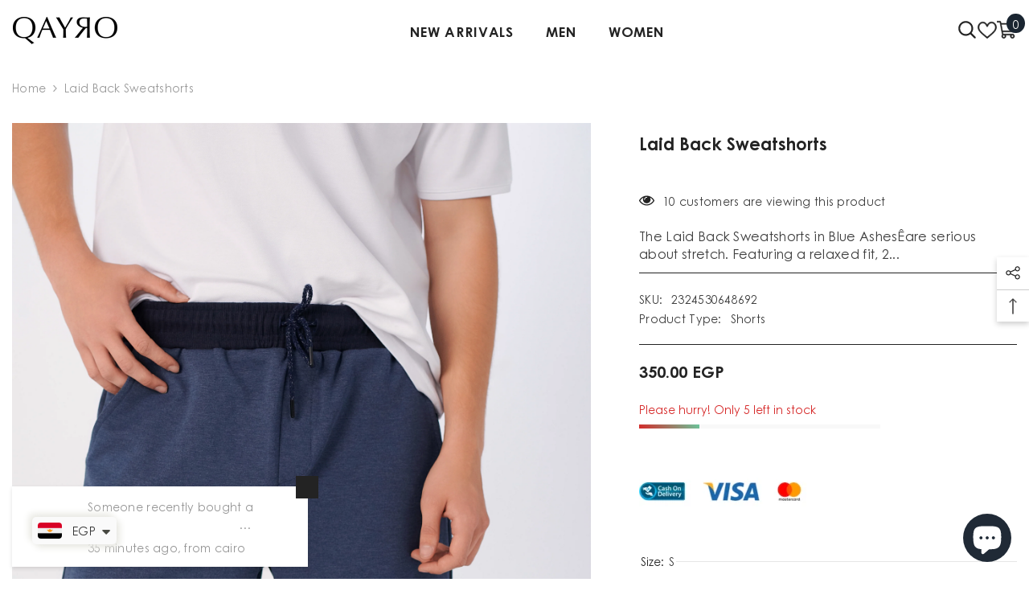

--- FILE ---
content_type: text/html; charset=utf-8
request_url: https://qayro.com/products/blue-ashes-laid-back-sweatshorts?variant=40121830408348&section_id=template--16733261398261__main
body_size: 12649
content:
<div id="shopify-section-template--16733261398261__main" class="shopify-section"><link href="//qayro.com/cdn/shop/t/11/assets/component-product.css?v=182725361157767992631681399993" rel="stylesheet" type="text/css" media="all" />
<link href="//qayro.com/cdn/shop/t/11/assets/component-review.css?v=100129706126506303331681399994" rel="stylesheet" type="text/css" media="all" />
<link href="//qayro.com/cdn/shop/t/11/assets/component-price.css?v=139205013722916111901681399993" rel="stylesheet" type="text/css" media="all" />
<link href="//qayro.com/cdn/shop/t/11/assets/component-badge.css?v=20633729062276667811681399991" rel="stylesheet" type="text/css" media="all" />
<link href="//qayro.com/cdn/shop/t/11/assets/component-rte.css?v=74468535300400368301681399994" rel="stylesheet" type="text/css" media="all" />
<link href="//qayro.com/cdn/shop/t/11/assets/component-share.css?v=151802252019812543761681399994" rel="stylesheet" type="text/css" media="all" />
<link href="//qayro.com/cdn/shop/t/11/assets/component-tab.css?v=57604492746316682781681399994" rel="stylesheet" type="text/css" media="all" />
<link href="//qayro.com/cdn/shop/t/11/assets/component-product-form.css?v=78655431092073622881681399993" rel="stylesheet" type="text/css" media="all" />
<link href="//qayro.com/cdn/shop/t/11/assets/component-grid.css?v=156298940714121373541681399992" rel="stylesheet" type="text/css" media="all" />




    <style type="text/css">
    #ProductSection-template--16733261398261__main .productView-thumbnail .productView-thumbnail-link:after{
        padding-bottom: 148%;
    }

    #ProductSection-template--16733261398261__main .cursor-wrapper .counter {
        color: #191919;
    }

    #ProductSection-template--16733261398261__main .cursor-wrapper .counter #count-image:before {
        background-color: #191919;
    }

    #ProductSection-template--16733261398261__main .custom-cursor__inner .arrow:before,
    #ProductSection-template--16733261398261__main .custom-cursor__inner .arrow:after {
        background-color: #000000;
    }

    #ProductSection-template--16733261398261__main .tabs-contents .toggleLink,
    #ProductSection-template--16733261398261__main .tabs .tab .tab-title {
        font-size: 18px;
        font-weight: 600;
        text-transform: none;
        padding-top: 15px;
        padding-bottom: 15px;
    }

    

    

    @media (max-width: 550px) {
        #ProductSection-template--16733261398261__main .tabs-contents .toggleLink,
        #ProductSection-template--16733261398261__main .tabs .tab .tab-title {
            font-size: 16px;
        }
    }

    @media (max-width: 767px) {
        #ProductSection-template--16733261398261__main {
            padding-top: 0px;
            padding-bottom: 0px;
        }
    }

    @media (min-width: 1025px) {
        
    }

    @media (min-width: 768px) and (max-width: 1199px) {
        #ProductSection-template--16733261398261__main {
            padding-top: 0px;
            padding-bottom: 0px;
        }
    }

    @media (min-width: 1200px) {
        #ProductSection-template--16733261398261__main {
            padding-top: 0px;
            padding-bottom: 0px;
        }
    }
</style>
<script>
    window.product_inven_array_6804956020892 = {
        
            '40121830408348': '5',
        
            '40121830441116': '12',
        
            '40121830473884': '8',
        
            '40121830506652': '6',
        
    };

    window.selling_array_6804956020892 = {
        
            '40121830408348': 'deny',
        
            '40121830441116': 'deny',
        
            '40121830473884': 'deny',
        
            '40121830506652': 'deny',
        
    };

    window.subtotal = {
        show: true,
        style: 2,
        text: `Add To Cart - [value]`
    };
  
    window.variant_image_group = true;
  
</script><link rel="stylesheet" href="//qayro.com/cdn/shop/t/11/assets/component-fancybox.css?v=162524859697928915511681399992" media="print" onload="this.media='all'">
    <noscript><link href="//qayro.com/cdn/shop/t/11/assets/component-fancybox.css?v=162524859697928915511681399992" rel="stylesheet" type="text/css" media="all" /></noscript><div class="product-details product-default" data-section-id="template--16733261398261__main" data-section-type="product" id="ProductSection-template--16733261398261__main" data-has-combo="false" data-image-opo>
    
<div class="productView-moreItem moreItem-breadcrumb "
            style="--spacing-top: 10px;
            --spacing-bottom: 20px;
            --spacing-top-mb: 0px;
            --spacing-bottom-mb: 0px;
            --breadcrumb-bg:rgba(0,0,0,0);
            --breadcrumb-mb-bg: #f6f6f6;
            "
        >
            
                <div class="breadcrumb-bg">
            
                <div class="container">
                    

<link href="//qayro.com/cdn/shop/t/11/assets/component-breadcrumb.css?v=103005064124491561301681399991" rel="stylesheet" type="text/css" media="all" /><breadcrumb-component class="breadcrumb-container style--line_clamp_1">
        <nav class="breadcrumb breadcrumb-left" role="navigation" aria-label="breadcrumbs">
        <a class="link home-link" href="/">Home</a><span class="separate" aria-hidden="true">
                    <svg xmlns="http://www.w3.org/2000/svg" viewBox="0 0 24 24"><path d="M 7.75 1.34375 L 6.25 2.65625 L 14.65625 12 L 6.25 21.34375 L 7.75 22.65625 L 16.75 12.65625 L 17.34375 12 L 16.75 11.34375 Z"></path></svg>
                </span>
                <span>Laid Back Sweatshorts</span><span class="observe-element" style="width: 1px; height: 1px; background: transparent; display: inline-block; flex-shrink: 0;"></span>
        </nav>
    </breadcrumb-component>

    <script type="text/javascript">
        if (typeof breadcrumbComponentDeclare == 'undefiend') {
            class BreadcrumbComponent extends HTMLElement {
                constructor() {
                    super();
                }

                connectedCallback() {
                    this.firstLink = this.querySelector('.link.home-link')
                    this.lastLink = this.querySelector('.observe-element')

                    this.classList.add('initialized');

                    this.initObservers();
                }

                static createHandler(position = 'first', breadcrumb = null) {
                    const handler = (entries, observer) => {
                        entries.forEach(entry => {
                            if (breadcrumb == null) return observer.disconnect();

                            if (entry.isIntersecting ) {
                                breadcrumb.classList.add(`disable-${position}`);
                            } else {
                                breadcrumb.classList.remove(`disable-${position}`);
                            }
                        })
                    }

                    return handler;
                }

                initObservers() {
                    const scrollToFirstHandler = BreadcrumbComponent.createHandler('first', this);
                    const scrollToLastHandler = BreadcrumbComponent.createHandler('last', this);
                    
                    this.scrollToFirstObserver = new IntersectionObserver(scrollToFirstHandler, { threshold: 1 });
                    this.scrollToLastObserver = new IntersectionObserver(scrollToLastHandler, { threshold: 0.6 });

                    this.scrollToFirstObserver.observe(this.firstLink);
                    this.scrollToLastObserver.observe(this.lastLink);
                }
            }   

            window.addEventListener('load', () => {
                customElements.define('breadcrumb-component', BreadcrumbComponent);
            })

            var breadcrumbComponentDeclare = BreadcrumbComponent;
        }
    </script>
                </div>
            
                </div>
            
        </div>
    
    <div class="container productView-container">
        <div class="productView halo-productView layout-3 positionMainImage--left productView-sticky" data-product-handle="blue-ashes-laid-back-sweatshorts"><div class="productView-top">
                    <div class="halo-productView-left productView-images clearfix" data-image-gallery><div class="cursor-wrapper handleMouseLeave">
                                <div class="custom-cursor custom-cursor__outer">
                                    <div class="custom-cursor custom-cursor__inner">
                                        <span class="arrow arrow-bar fadeIn"></span>
                                    </div>
                                </div>
                            </div><div class="productView-images-wrapper" data-video-popup>
                            <div class="productView-image-wrapper"><div class="productView-badge badge-left halo-productBadges halo-productBadges--left date-79354510 date1-918" data-new-badge-number="100"></div>
<div class="productView-nav style-1 image-fit-unset" 
                                    data-image-gallery-main
                                    data-arrows-desk="false"
                                    data-arrows-mobi="true"
                                    data-counter-mobi="true"
                                    data-media-count="4"
                                ><div class="productView-image productView-image-portrait filter-laid-back-sweatshorts fit-unset" data-index="1">
                                                    <div class="productView-img-container product-single__media" data-media-id="31670486827253"
                                                        
                                                    >
                                                        <div 
                                                            class="media" 
                                                             
                                                             data-fancybox="images" href="//qayro.com/cdn/shop/files/QAYROSUM2362.jpg?v=1682631040" 
                                                        >
                                                            <img id="product-featured-image-31670486827253"
                                                                srcset="//qayro.com/cdn/shop/files/QAYROSUM2362.jpg?v=1682631040"
                                                                src="//qayro.com/cdn/shop/files/QAYROSUM2362.jpg?v=1682631040"
                                                                alt=""
                                                                title=""
                                                                sizes="auto"
                                                                loading="lazy"
                                                                data-sizes="auto"
                                                                data-main-image
                                                                data-index="1"
                                                                data-cursor-image
                                                            />
                                                        </div>
                                                    </div>
                                                </div><div class="productView-image productView-image-portrait filter-laid-back-sweatshorts fit-unset" data-index="2">
                                                    <div class="productView-img-container product-single__media" data-media-id="31670486761717"
                                                        
                                                    >
                                                        <div 
                                                            class="media" 
                                                             
                                                             data-fancybox="images" href="//qayro.com/cdn/shop/files/QAYROSUM2358.jpg?v=1682631040" 
                                                        >
                                                            <img id="product-featured-image-31670486761717"
                                                                srcset="//qayro.com/cdn/shop/files/QAYROSUM2358.jpg?v=1682631040"
                                                                src="//qayro.com/cdn/shop/files/QAYROSUM2358.jpg?v=1682631040"
                                                                alt=""
                                                                title=""
                                                                sizes="auto"
                                                                loading="lazy"
                                                                data-sizes="auto"
                                                                data-main-image
                                                                data-index="2"
                                                                data-cursor-image
                                                            />
                                                        </div>
                                                    </div>
                                                </div><div class="productView-image productView-image-portrait filter-laid-back-sweatshorts fit-unset" data-index="3">
                                                    <div class="productView-img-container product-single__media" data-media-id="31670486794485"
                                                        
                                                    >
                                                        <div 
                                                            class="media" 
                                                             
                                                             data-fancybox="images" href="//qayro.com/cdn/shop/files/QAYROSUM2360.jpg?v=1682631040" 
                                                        >
                                                            <img id="product-featured-image-31670486794485"
                                                                srcset="//qayro.com/cdn/shop/files/QAYROSUM2360.jpg?v=1682631040"
                                                                src="//qayro.com/cdn/shop/files/QAYROSUM2360.jpg?v=1682631040"
                                                                alt=""
                                                                title=""
                                                                sizes="auto"
                                                                loading="lazy"
                                                                data-sizes="auto"
                                                                data-main-image
                                                                data-index="3"
                                                                data-cursor-image
                                                            />
                                                        </div>
                                                    </div>
                                                </div><div class="productView-image productView-image-portrait filter-laid-back-sweatshorts fit-unset" data-index="4">
                                                    <div class="productView-img-container product-single__media" data-media-id="31670486860021"
                                                        
                                                    >
                                                        <div 
                                                            class="media" 
                                                             
                                                             data-fancybox="images" href="//qayro.com/cdn/shop/files/QAYROSUM2363.jpg?v=1682631016" 
                                                        >
                                                            <img id="product-featured-image-31670486860021"
                                                                srcset="//qayro.com/cdn/shop/files/QAYROSUM2363.jpg?v=1682631016"
                                                                src="//qayro.com/cdn/shop/files/QAYROSUM2363.jpg?v=1682631016"
                                                                alt=""
                                                                title=""
                                                                sizes="auto"
                                                                loading="lazy"
                                                                data-sizes="auto"
                                                                data-main-image
                                                                data-index="4"
                                                                data-cursor-image
                                                            />
                                                        </div>
                                                    </div>
                                                </div></div><div class="productView-videoPopup"></div><div class="productView-iconZoom">
                                        <svg  class="icon icon-zoom-1" xmlns="http://www.w3.org/2000/svg" aria-hidden="true" focusable="false" role="presentation" viewBox="0 0 448 512"><path d="M416 176V86.63L246.6 256L416 425.4V336c0-8.844 7.156-16 16-16s16 7.156 16 16v128c0 8.844-7.156 16-16 16h-128c-8.844 0-16-7.156-16-16s7.156-16 16-16h89.38L224 278.6L54.63 448H144C152.8 448 160 455.2 160 464S152.8 480 144 480h-128C7.156 480 0 472.8 0 464v-128C0 327.2 7.156 320 16 320S32 327.2 32 336v89.38L201.4 256L32 86.63V176C32 184.8 24.84 192 16 192S0 184.8 0 176v-128C0 39.16 7.156 32 16 32h128C152.8 32 160 39.16 160 48S152.8 64 144 64H54.63L224 233.4L393.4 64H304C295.2 64 288 56.84 288 48S295.2 32 304 32h128C440.8 32 448 39.16 448 48v128C448 184.8 440.8 192 432 192S416 184.8 416 176z"></path></svg>
                                    </div></div><div class="productView-thumbnail-wrapper">
                                    <div class="productView-for clearfix" data-max-thumbnail-to-show="4"><div class="productView-thumbnail filter-laid-back-sweatshorts" data-media-id="template--16733261398261__main-31670486827253">
                                                        <div class="productView-thumbnail-link animated-loading" data-image="//qayro.com/cdn/shop/files/QAYROSUM2362_large.jpg?v=1682631040">
                                                            <img src="//qayro.com/cdn/shop/files/QAYROSUM2362_large.jpg?v=1682631040" alt="Laid Back Sweatshorts" title="Laid Back Sweatshorts" loading="lazy" />
                                                        </div>
                                                    </div><div class="productView-thumbnail filter-laid-back-sweatshorts" data-media-id="template--16733261398261__main-31670486761717">
                                                        <div class="productView-thumbnail-link animated-loading" data-image="//qayro.com/cdn/shop/files/QAYROSUM2358_large.jpg?v=1682631040">
                                                            <img src="//qayro.com/cdn/shop/files/QAYROSUM2358_large.jpg?v=1682631040" alt="Laid Back Sweatshorts" title="Laid Back Sweatshorts" loading="lazy" />
                                                        </div>
                                                    </div><div class="productView-thumbnail filter-laid-back-sweatshorts" data-media-id="template--16733261398261__main-31670486794485">
                                                        <div class="productView-thumbnail-link animated-loading" data-image="//qayro.com/cdn/shop/files/QAYROSUM2360_large.jpg?v=1682631040">
                                                            <img src="//qayro.com/cdn/shop/files/QAYROSUM2360_large.jpg?v=1682631040" alt="Laid Back Sweatshorts" title="Laid Back Sweatshorts" loading="lazy" />
                                                        </div>
                                                    </div><div class="productView-thumbnail filter-laid-back-sweatshorts" data-media-id="template--16733261398261__main-31670486860021">
                                                        <div class="productView-thumbnail-link animated-loading" data-image="//qayro.com/cdn/shop/files/QAYROSUM2363_large.jpg?v=1682631016">
                                                            <img src="//qayro.com/cdn/shop/files/QAYROSUM2363_large.jpg?v=1682631016" alt="Laid Back Sweatshorts" title="Laid Back Sweatshorts" loading="lazy" />
                                                        </div>
                                                    </div></div>
                                </div></div>
                    </div>
                    <div class="halo-productView-right productView-details clearfix">
                        <div class="productView-product clearfix"><div class="productView-moreItem"
                                            style="--spacing-top: 10px;
                                            --spacing-bottom: 10px"
                                        >
                                            <h1 class="productView-title" 
        style="--color-title: #232323;
        --fontsize-text: 21px;
        --fontsize-mb-text: 18px;"
    >
        <span>
            Laid Back Sweatshorts
        </span>
    </h1>
                                        </div><div class="productView-moreItem"
                                                style="--spacing-top: 0px;
                                                --spacing-bottom: 14px;
                                                --color-text-sold-in: #e95144"
                                            >
                                                <div class="productView-meta clearfix"><div class="productView-rating halo-productReview">
    <span class="shopify-product-reviews-badge" data-id="6804956020892"></span>
</div>
</div>
                                            </div><div class="productView-moreItem"
                                            style="--spacing-top: 0px;
                                            --spacing-bottom: 22px"
                                        >
                                            <div class="productView-ViewingProduct" data-customer-view="59, 11, 14,  50, 38, 99, 112, 46, 10, 18" data-customer-view-time="8">
    <svg class="icon" id="icon-eye" viewBox="0 0 511.626 511.626"> <g> <path d="M505.918,236.117c-26.651-43.587-62.485-78.609-107.497-105.065c-45.015-26.457-92.549-39.687-142.608-39.687 c-50.059,0-97.595,13.225-142.61,39.687C68.187,157.508,32.355,192.53,5.708,236.117C1.903,242.778,0,249.345,0,255.818 c0,6.473,1.903,13.04,5.708,19.699c26.647,43.589,62.479,78.614,107.495,105.064c45.015,26.46,92.551,39.68,142.61,39.68 c50.06,0,97.594-13.176,142.608-39.536c45.012-26.361,80.852-61.432,107.497-105.208c3.806-6.659,5.708-13.223,5.708-19.699 C511.626,249.345,509.724,242.778,505.918,236.117z M194.568,158.03c17.034-17.034,37.447-25.554,61.242-25.554 c3.805,0,7.043,1.336,9.709,3.999c2.662,2.664,4,5.901,4,9.707c0,3.809-1.338,7.044-3.994,9.704 c-2.662,2.667-5.902,3.999-9.708,3.999c-16.368,0-30.362,5.808-41.971,17.416c-11.613,11.615-17.416,25.603-17.416,41.971 c0,3.811-1.336,7.044-3.999,9.71c-2.667,2.668-5.901,3.999-9.707,3.999c-3.809,0-7.044-1.334-9.71-3.999 c-2.667-2.666-3.999-5.903-3.999-9.71C169.015,195.482,177.535,175.065,194.568,158.03z M379.867,349.04 c-38.164,23.12-79.514,34.687-124.054,34.687c-44.539,0-85.889-11.56-124.051-34.687s-69.901-54.2-95.215-93.222 c28.931-44.921,65.19-78.518,108.777-100.783c-11.61,19.792-17.417,41.207-17.417,64.236c0,35.216,12.517,65.329,37.544,90.362 s55.151,37.544,90.362,37.544c35.214,0,65.329-12.518,90.362-37.544s37.545-55.146,37.545-90.362 c0-23.029-5.808-44.447-17.419-64.236c43.585,22.265,79.846,55.865,108.776,100.783C449.767,294.84,418.031,325.913,379.867,349.04 z" /> </g> <g></g> <g></g> <g></g> <g></g> <g></g> <g></g> <g></g> <g></g> <g></g> <g></g> <g></g> <g></g> <g></g> <g></g> <g></g> </svg>
    <span class="text">10 customers are viewing this product</span>
</div>
                                        </div><div class="productView-moreItem"
                                            style="--spacing-top: 0px;
                                            --spacing-bottom: 12px"
                                        >
                                            <div class="productView-desc halo-text-format" 
        style="--color-text: #3c3c3c;
        --fontsize-text: 16px"
    >
        The Laid Back Sweatshorts in Blue AshesÊare serious about stretch. Featuring a relaxed fit, 2...
    </div>
                                        </div><div class="productView-moreItem"
                                                style="--spacing-top: 0px;
                                                --spacing-bottom: 18px"
                                            >
                                                <div class="productView-info has-border-top has-border-bottom" style="--color-border: #232323"><div class="productView-info-item" data-sku >
            <span class="productView-info-name">
                SKU:
            </span>
            <span class="productView-info-value">2324530648692</span>
        </div><div class="productView-info-item">
            <span class="productView-info-name">
                Product Type:
            </span>
            <span class="productView-info-value">
                Shorts
            </span>
        </div></div>
                                            </div>
                                        <div class="productView-moreItem"
                                            style="--spacing-top: 0px;
                                            --spacing-bottom: 17px;
                                            --fontsize-text: 20px"
                                        >
                                            
                                                <div class="productView-price no-js-hidden clearfix" id="product-price-6804956020892">
<div class="price price--medium">
    <dl><div class="price__regular"><dd class="price__last"><span class="price-item price-item--regular"><span class=money>350.00 EGP</span></span></dd>
        </div>
        <div class="price__sale"><dd class="price__compare"><s class="price-item price-item--regular"><span class=money>0.00 EGP</span></s></dd><dd class="price__last"><span class="price-item price-item--sale"><span class=money>350.00 EGP</span></span></dd></div>
        <small class="unit-price caption hidden">
            <dt class="visually-hidden">Unit price</dt>
            <dd class="price__last"><span></span><span aria-hidden="true">/</span><span class="visually-hidden">&nbsp;per&nbsp;</span><span></span></dd>
        </small>
    </dl>
</div>
</div>
                                            
                                        </div>
                                            <div class="productView-moreItem"
    style="--spacing-top: 0px;
    --spacing-bottom: 8px"
>
    <div class="productView-hotStock style-2" data-hot-stock="20"><span class="hotStock-text">
                Please hurry! Only 5 left in stock
            </span>
            <div class="hotStock-progress">
                <span class="hotStock-progress-item"></span>
            </div></div>
</div>

                                        
<div class="productView-moreItem"
                                                style="--spacing-top: 0px;
                                                --spacing-bottom: 0px"
                                            >
                                                <div class="productView-securityImage"><ul class="list-unstyled clearfix"><li>
                    
                    <img srcset="//qayro.com/cdn/shop/files/Untitled_design_15.jpg?v=1682511294 1x, //qayro.com/cdn/shop/files/Untitled_design_15@2x.jpg?v=1682511294 2x"
		                src="//qayro.com/cdn/shop/files/Untitled_design_15.jpg?v=1682511294"
		                loading="lazy"
		                alt="Qayro">
                </li></ul></div>
                                            </div>
                                            <div class="productView-moreItem"
                                                style="--spacing-top: 0px;
                                                --spacing-bottom: 0px"
                                            >
                                                <div class="productView-options has-border-top has-border-bottom" style="--color-border: #e6e6e6"><div class="productView-variants halo-productOptions" id="product-option-6804956020892"  data-type="button"><variant-radios class="no-js-hidden product-option has-default" data-product="6804956020892" data-section="template--16733261398261__main" data-url="/products/blue-ashes-laid-back-sweatshorts"><fieldset class="js product-form__input clearfix" data-product-attribute="set-rectangle" data-option-index="0">
                            <legend class="form__label">
                                Size:
                                <span data-header-option>
                                    S
                                </span>
                            </legend><input class="product-form__radio" type="radio" id="option-6804956020892-Size-0"
                                        name="Size"
                                        value="S"
                                        checked
                                        
                                        data-variant-id="40121830408348"
                                    ><label class="product-form__label available" for="option-6804956020892-Size-0" data-variant-id="40121830408348">
                                            <span class="text">S</span>
                                        </label><input class="product-form__radio" type="radio" id="option-6804956020892-Size-1"
                                        name="Size"
                                        value="M"
                                        
                                        
                                        data-variant-id="40121830441116"
                                    ><label class="product-form__label available" for="option-6804956020892-Size-1" data-variant-id="40121830441116">
                                            <span class="text">M</span>
                                        </label><input class="product-form__radio" type="radio" id="option-6804956020892-Size-2"
                                        name="Size"
                                        value="L"
                                        
                                        
                                        data-variant-id="40121830473884"
                                    ><label class="product-form__label available" for="option-6804956020892-Size-2" data-variant-id="40121830473884">
                                            <span class="text">L</span>
                                        </label><input class="product-form__radio" type="radio" id="option-6804956020892-Size-3"
                                        name="Size"
                                        value="XL"
                                        
                                        
                                        data-variant-id="40121830506652"
                                    ><label class="product-form__label available" for="option-6804956020892-Size-3" data-variant-id="40121830506652">
                                            <span class="text">XL</span>
                                        </label></fieldset><fieldset class="js product-form__input product-form__swatch clearfix" data-product-attribute="set-rectangle" data-option-index="1">
                            <legend class="form__label">
                                Color:
                                <span data-header-option>
                                    Blue Ashes
                                </span>
                            </legend><input class="product-form__radio" type="radio" id="option-6804956020892-Color-0"
                                        name="Color"
                                        value="Blue Ashes"
                                        checked
                                        data-filter=".filter-blue-ashes"
                                        data-variant-id="40121830408348"
                                    ><label class="product-form__label  available" name="Color" for="option-6804956020892-Color-0" data-variant-id="40121830408348">
                                            <span class="pattern" 
                                                style="
                                                        background-image: url(//qayro.com/cdn/shop/files/QAYROSUM2362_130x.jpg?v=1682631040);
                                                        ">
                                            </span>
                                            
                                                <span class="expand">
                                                    <img srcset="//qayro.com/cdn/shop/files/QAYROSUM2362_75x.jpg?v=1682631040" src="//qayro.com/cdn/shop/files/QAYROSUM2362_75x.jpg?v=1682631040" sizes="auto" loading="lazy">
                                                </span>
                                            
                                        </label></fieldset><script type="application/json">
                        [{"id":40121830408348,"title":"S \/ Blue Ashes","option1":"S","option2":"Blue Ashes","option3":null,"sku":"2324530648692","requires_shipping":true,"taxable":false,"featured_image":{"id":39067844968693,"product_id":6804956020892,"position":1,"created_at":"2023-04-27T23:30:14+02:00","updated_at":"2023-04-27T23:30:40+02:00","alt":null,"width":3301,"height":4961,"src":"\/\/qayro.com\/cdn\/shop\/files\/QAYROSUM2362.jpg?v=1682631040","variant_ids":[40121830408348,40121830441116,40121830473884,40121830506652]},"available":true,"name":"Laid Back Sweatshorts - S \/ Blue Ashes","public_title":"S \/ Blue Ashes","options":["S","Blue Ashes"],"price":35000,"weight":0,"compare_at_price":0,"inventory_management":"shopify","barcode":"30408348","featured_media":{"alt":null,"id":31670486827253,"position":1,"preview_image":{"aspect_ratio":0.665,"height":4961,"width":3301,"src":"\/\/qayro.com\/cdn\/shop\/files\/QAYROSUM2362.jpg?v=1682631040"}},"requires_selling_plan":false,"selling_plan_allocations":[]},{"id":40121830441116,"title":"M \/ Blue Ashes","option1":"M","option2":"Blue Ashes","option3":null,"sku":"7324930191007","requires_shipping":true,"taxable":false,"featured_image":{"id":39067844968693,"product_id":6804956020892,"position":1,"created_at":"2023-04-27T23:30:14+02:00","updated_at":"2023-04-27T23:30:40+02:00","alt":null,"width":3301,"height":4961,"src":"\/\/qayro.com\/cdn\/shop\/files\/QAYROSUM2362.jpg?v=1682631040","variant_ids":[40121830408348,40121830441116,40121830473884,40121830506652]},"available":true,"name":"Laid Back Sweatshorts - M \/ Blue Ashes","public_title":"M \/ Blue Ashes","options":["M","Blue Ashes"],"price":35000,"weight":0,"compare_at_price":0,"inventory_management":"shopify","barcode":"30441116","featured_media":{"alt":null,"id":31670486827253,"position":1,"preview_image":{"aspect_ratio":0.665,"height":4961,"width":3301,"src":"\/\/qayro.com\/cdn\/shop\/files\/QAYROSUM2362.jpg?v=1682631040"}},"requires_selling_plan":false,"selling_plan_allocations":[]},{"id":40121830473884,"title":"L \/ Blue Ashes","option1":"L","option2":"Blue Ashes","option3":null,"sku":"6873041052413","requires_shipping":true,"taxable":false,"featured_image":{"id":39067844968693,"product_id":6804956020892,"position":1,"created_at":"2023-04-27T23:30:14+02:00","updated_at":"2023-04-27T23:30:40+02:00","alt":null,"width":3301,"height":4961,"src":"\/\/qayro.com\/cdn\/shop\/files\/QAYROSUM2362.jpg?v=1682631040","variant_ids":[40121830408348,40121830441116,40121830473884,40121830506652]},"available":true,"name":"Laid Back Sweatshorts - L \/ Blue Ashes","public_title":"L \/ Blue Ashes","options":["L","Blue Ashes"],"price":35000,"weight":0,"compare_at_price":0,"inventory_management":"shopify","barcode":"30473884","featured_media":{"alt":null,"id":31670486827253,"position":1,"preview_image":{"aspect_ratio":0.665,"height":4961,"width":3301,"src":"\/\/qayro.com\/cdn\/shop\/files\/QAYROSUM2362.jpg?v=1682631040"}},"requires_selling_plan":false,"selling_plan_allocations":[]},{"id":40121830506652,"title":"XL \/ Blue Ashes","option1":"XL","option2":"Blue Ashes","option3":null,"sku":"9293489773560","requires_shipping":true,"taxable":false,"featured_image":{"id":39067844968693,"product_id":6804956020892,"position":1,"created_at":"2023-04-27T23:30:14+02:00","updated_at":"2023-04-27T23:30:40+02:00","alt":null,"width":3301,"height":4961,"src":"\/\/qayro.com\/cdn\/shop\/files\/QAYROSUM2362.jpg?v=1682631040","variant_ids":[40121830408348,40121830441116,40121830473884,40121830506652]},"available":true,"name":"Laid Back Sweatshorts - XL \/ Blue Ashes","public_title":"XL \/ Blue Ashes","options":["XL","Blue Ashes"],"price":35000,"weight":0,"compare_at_price":0,"inventory_management":"shopify","barcode":"30506652","featured_media":{"alt":null,"id":31670486827253,"position":1,"preview_image":{"aspect_ratio":0.665,"height":4961,"width":3301,"src":"\/\/qayro.com\/cdn\/shop\/files\/QAYROSUM2362.jpg?v=1682631040"}},"requires_selling_plan":false,"selling_plan_allocations":[]}]
                    </script>
                </variant-radios></div>
        <noscript>
            <div class="product-form__input">
                <label class="form__label" for="Variants-template--16733261398261__main">
                    Product variants
                </label>
                <div class="select">
                <select name="id" id="Variants-template--16733261398261__main" class="select__select" form="product-form"><option
                            selected="selected"
                            
                            value="40121830408348"
                        >
                            S / Blue Ashes

                            - 350.00 EGP
                        </option><option
                            
                            
                            value="40121830441116"
                        >
                            M / Blue Ashes

                            - 350.00 EGP
                        </option><option
                            
                            
                            value="40121830473884"
                        >
                            L / Blue Ashes

                            - 350.00 EGP
                        </option><option
                            
                            
                            value="40121830506652"
                        >
                            XL / Blue Ashes

                            - 350.00 EGP
                        </option></select>
            </div>
          </div>
        </noscript></div>
                                            </div>
                                        
<div class="productView-moreItem"
                                            style="--spacing-top: 0px;
                                            --spacing-bottom: 12px"
                                        >
                                            
                                        </div>


                                            <div class="productView-moreItem"
                                                style="--spacing-top: 0px;
                                                --spacing-bottom: 22px"
                                            >
                                                <div class="productView-perks"><div class="productView-askAnExpert">
            <a class="link link-underline" href="javascript:void(0)" data-open-ask-an-expert><svg xmlns="http://www.w3.org/2000/svg" viewbox="0 0 48 48"><path fill="#FFA726" d="M10 22A4 4 0 1 0 10 30 4 4 0 1 0 10 22zM38 22A4 4 0 1 0 38 30 4 4 0 1 0 38 22z"></path><path fill="#FFB74D" d="M39,19c0-12.7-30-8.3-30,0c0,1.8,0,8.2,0,10c0,8.3,6.7,15,15,15s15-6.7,15-15C39,27.2,39,20.8,39,19z"></path><path fill="#FF5722" d="M24,3C14.6,3,7,10.6,7,20c0,1.2,0,3.4,0,3.4L9,25v-3l21-9.8l9,9.8v3l2-1.6c0,0,0-2.1,0-3.4C41,12,35.3,3,24,3z"></path><path fill="#784719" d="M31 24A2 2 0 1 0 31 28 2 2 0 1 0 31 24zM17 24A2 2 0 1 0 17 28 2 2 0 1 0 17 24z"></path><path fill="#757575" d="M43,24c-0.6,0-1,0.4-1,1v-7c0-8.8-7.2-16-16-16h-7c-0.6,0-1,0.4-1,1s0.4,1,1,1h7c7.7,0,14,6.3,14,14v10c0,0.6,0.4,1,1,1s1-0.4,1-1v2c0,3.9-3.1,7-7,7H24c-0.6,0-1,0.4-1,1s0.4,1,1,1h11c5,0,9-4,9-9v-5C44,24.4,43.6,24,43,24z"></path><g><path fill="#37474F" d="M43 22h-1c-1.1 0-2 .9-2 2v4c0 1.1.9 2 2 2h1c1.1 0 2-.9 2-2v-4C45 22.9 44.1 22 43 22zM24 36A2 2 0 1 0 24 40 2 2 0 1 0 24 36z"></path></g></svg><span class="text">
                    Ask An Expert
                </span>
            </a>
        </div></div>
                                            </div>
                                        

                                            <div class="productView-moreItem"
                                                style="--spacing-top: 0px;
                                                --spacing-bottom: 15px"
                                            >
                                                <div class="productView-buttons"><form method="post" action="/cart/add" id="product-form-installment-6804956020892" accept-charset="UTF-8" class="installment caption-large" enctype="multipart/form-data"><input type="hidden" name="form_type" value="product" /><input type="hidden" name="utf8" value="✓" /><input type="hidden" name="id" value="40121830408348">
        
<input type="hidden" name="product-id" value="6804956020892" /><input type="hidden" name="section-id" value="template--16733261398261__main" /></form><product-form class="productView-form product-form"><form method="post" action="/cart/add" id="product-form-6804956020892" accept-charset="UTF-8" class="form" enctype="multipart/form-data" novalidate="novalidate" data-type="add-to-cart-form"><input type="hidden" name="form_type" value="product" /><input type="hidden" name="utf8" value="✓" /><div class="productView-group"><div class="pvGroup-row"><quantity-input class="productView-quantity quantity__group quantity__group--1 quantity__style--1 clearfix">
	    <label class="form-label quantity__label" for="quantity-6804956020892">
	        Quantity:
	    </label>
	    <div class="quantity__container">
		    <button type="button" name="minus" class="minus btn-quantity">
		    	<span class="visually-hidden">Decrease quantity for Laid Back Sweatshorts</span>
		    </button>
		    <input class="form-input quantity__input" type="number" name="quantity" min="1" value="1" inputmode="numeric" pattern="[0-9]*" id="quantity-6804956020892" data-product="6804956020892" data-price="35000">
		    <button type="button" name="plus" class="plus btn-quantity">
		    	<span class="visually-hidden">Increase quantity for Laid Back Sweatshorts</span>
		    </button>
	    </div>
	</quantity-input>
<div class="productView-groupTop">
                        <div class="productView-action"
                            style="--atc-color: #ffffff;
                                   --atc-bg-color: #232323;
                                   --atc-border-color: #232323;
                                   --atc-color-hover: #232323;
                                   --atc-bg-color-hover: #ffffff;
                                   --atc-border-color-hover: #232323"
                        >
                            <input type="hidden" name="id" value="40121830408348">
                            <div class="product-form__buttons"><button
                                            type="submit"
                                            name="add"
                                            data-btn-addToCart
                                            data-available="false"
                                            class="product-form__submit button button--primary an-horizontal-shaking button-text-change"
                                            id="product-add-to-cart">Add To Cart - 350.00 EGP
</button></div>
                        </div><div class="productView-wishlist clearfix">
                                <a data-wishlist href="#" data-wishlist-handle="blue-ashes-laid-back-sweatshorts" data-product-id="6804956020892">
                                    <span class="visually-hidden">
                                        Add to wishlist
                                    </span>
                                    <svg xmlns="http://www.w3.org/2000/svg" viewBox="0 0 32 32" aria-hidden="true" focusable="false" role="presentation" class="icon icon-wishlist"><path d="M 9.5 5 C 5.363281 5 2 8.402344 2 12.5 C 2 13.929688 2.648438 15.167969 3.25 16.0625 C 3.851563 16.957031 4.46875 17.53125 4.46875 17.53125 L 15.28125 28.375 L 16 29.09375 L 16.71875 28.375 L 27.53125 17.53125 C 27.53125 17.53125 30 15.355469 30 12.5 C 30 8.402344 26.636719 5 22.5 5 C 19.066406 5 16.855469 7.066406 16 7.9375 C 15.144531 7.066406 12.933594 5 9.5 5 Z M 9.5 7 C 12.488281 7 15.25 9.90625 15.25 9.90625 L 16 10.75 L 16.75 9.90625 C 16.75 9.90625 19.511719 7 22.5 7 C 25.542969 7 28 9.496094 28 12.5 C 28 14.042969 26.125 16.125 26.125 16.125 L 16 26.25 L 5.875 16.125 C 5.875 16.125 5.390625 15.660156 4.90625 14.9375 C 4.421875 14.214844 4 13.273438 4 12.5 C 4 9.496094 6.457031 7 9.5 7 Z"/></svg>
                                </a>
                            </div><share-button class="halo-socialShare productView-share style-2"><div class="share-content">
            <button class="share-button__button button">
                <svg class="icon" viewBox="0 0 227.216 227.216"> <path d="M175.897,141.476c-13.249,0-25.11,6.044-32.98,15.518l-51.194-29.066c1.592-4.48,2.467-9.297,2.467-14.317c0-5.019-0.875-9.836-2.467-14.316l51.19-29.073c7.869,9.477,19.732,15.523,32.982,15.523c23.634,0,42.862-19.235,42.862-42.879C218.759,19.229,199.531,0,175.897,0C152.26,0,133.03,19.229,133.03,42.865c0,5.02,0.874,9.838,2.467,14.319L84.304,86.258c-7.869-9.472-19.729-15.514-32.975-15.514c-23.64,0-42.873,19.229-42.873,42.866c0,23.636,19.233,42.865,42.873,42.865c13.246,0,25.105-6.042,32.974-15.513l51.194,29.067c-1.593,4.481-2.468,9.3-2.468,14.321c0,23.636,19.23,42.865,42.867,42.865c23.634,0,42.862-19.23,42.862-42.865C218.759,160.71,199.531,141.476,175.897,141.476z M175.897,15c15.363,0,27.862,12.5,27.862,27.865c0,15.373-12.499,27.879-27.862,27.879c-15.366,0-27.867-12.506-27.867-27.879C148.03,27.5,160.531,15,175.897,15z M51.33,141.476c-15.369,0-27.873-12.501-27.873-27.865c0-15.366,12.504-27.866,27.873-27.866c15.363,0,27.861,12.5,27.861,27.866C79.191,128.975,66.692,141.476,51.33,141.476z M175.897,212.216c-15.366,0-27.867-12.501-27.867-27.865c0-15.37,12.501-27.875,27.867-27.875c15.363,0,27.862,12.505,27.862,27.875C203.759,199.715,191.26,212.216,175.897,212.216z"></path> <g></g> <g></g> <g></g> <g></g> <g></g> <g></g> <g></g> <g></g> <g></g> <g></g> <g></g> <g></g> <g></g> <g></g> <g></g> </svg>
                <span>Share</span>
            </button>
            <div class="share-button__fallback">
                <div class="share-header">
                    <h2 class="share-title">
                        <span>Share</span>
                    </h2>
                    <button type="button" class="share-button__close" aria-label="Close">
                        <svg xmlns="http://www.w3.org/2000/svg" viewBox="0 0 48 48" >
	<path d="M 38.982422 6.9707031 A 2.0002 2.0002 0 0 0 37.585938 7.5859375 L 24 21.171875 L 10.414062 7.5859375 A 2.0002 2.0002 0 0 0 8.9785156 6.9804688 A 2.0002 2.0002 0 0 0 7.5859375 10.414062 L 21.171875 24 L 7.5859375 37.585938 A 2.0002 2.0002 0 1 0 10.414062 40.414062 L 24 26.828125 L 37.585938 40.414062 A 2.0002 2.0002 0 1 0 40.414062 37.585938 L 26.828125 24 L 40.414062 10.414062 A 2.0002 2.0002 0 0 0 38.982422 6.9707031 z"/>
</svg>
                        <span>Close</span>
                    </button>
                </div>
                <div class="wrapper-content">
                    <label class="form-label">Copy link</label>
                    <div class="share-group">
                        <div class="form-field">
                            <input type="text"
                                class="field__input"
                                id="url"
                                value="https://qayro.com/products/blue-ashes-laid-back-sweatshorts"
                                placeholder="Link"
                                data-url="https://qayro.com/products/blue-ashes-laid-back-sweatshorts"
                                onclick="this.select();"
                                readonly
                            >
                            <label class="field__label hiddenLabels" for="url">Link</label>
                        </div>
                        <button class="button button--primary button-copy">
                            <svg class="icon icon-clipboard" width="11" height="13" fill="none" xmlns="http://www.w3.org/2000/svg" aria-hidden="true" focusable="false">
  <path fill-rule="evenodd" clip-rule="evenodd" d="M2 1a1 1 0 011-1h7a1 1 0 011 1v9a1 1 0 01-1 1V1H2zM1 2a1 1 0 00-1 1v9a1 1 0 001 1h7a1 1 0 001-1V3a1 1 0 00-1-1H1zm0 10V3h7v9H1z" fill="currentColor"/>
</svg>

                            Copy link
                        </button>
                    </div>
                    <span id="ShareMessage-6804956020892" class="share-button__message hidden" role="status" aria-hidden="true">
                        Link copied to clipboard!
                    </span><div class="share_toolbox clearfix">
                                <label class="form-label">Share</label>
                                <div class="addthis_inline_share_toolbox"></div>
  <script type="text/javascript" src="//s7.addthis.com/js/300/addthis_widget.js#pubid=ra-595b0ea2fb9c5869"></script>
                            </div></div>
            </div>
        </div></share-button><script src="//qayro.com/cdn/shop/t/11/assets/share.js?v=55838880729685604781681399996" defer="defer"></script>
</div>
                </div><div class="productView-groupBottom"><div class="productView-groupItem">
                            <div class="productView-payment"  id="product-checkout-6804956020892"
                                style="--bin-color: #232323;
                                       --bin-bg-color: #ffffff;
                                       --bin-border-color: #acacac;
                                       --bin-color-hover: #ffffff;
                                       --bin-bg-color-hover: #232323;
                                       --bin-border-color-hover: #232323"
                            > 
                                <div data-shopify="payment-button" class="shopify-payment-button"> <shopify-accelerated-checkout recommended="null" fallback="{&quot;supports_subs&quot;:true,&quot;supports_def_opts&quot;:true,&quot;name&quot;:&quot;buy_it_now&quot;,&quot;wallet_params&quot;:{}}" access-token="32320cef569a487beb4e4037e9f5ceff" buyer-country="EG" buyer-locale="en" buyer-currency="EGP" variant-params="[{&quot;id&quot;:40121830408348,&quot;requiresShipping&quot;:true},{&quot;id&quot;:40121830441116,&quot;requiresShipping&quot;:true},{&quot;id&quot;:40121830473884,&quot;requiresShipping&quot;:true},{&quot;id&quot;:40121830506652,&quot;requiresShipping&quot;:true}]" shop-id="56742281372" enabled-flags="[&quot;ae0f5bf6&quot;,&quot;5865c7bd&quot;]" > <div class="shopify-payment-button__button" role="button" disabled aria-hidden="true" style="background-color: transparent; border: none"> <div class="shopify-payment-button__skeleton">&nbsp;</div> </div> </shopify-accelerated-checkout> <small id="shopify-buyer-consent" class="hidden" aria-hidden="true" data-consent-type="subscription"> This item is a recurring or deferred purchase. By continuing, I agree to the <span id="shopify-subscription-policy-button">cancellation policy</span> and authorize you to charge my payment method at the prices, frequency and dates listed on this page until my order is fulfilled or I cancel, if permitted. </small> </div>
                            </div>
                        </div>
                    </div></div><input type="hidden" name="product-id" value="6804956020892" /><input type="hidden" name="section-id" value="template--16733261398261__main" /></form></product-form><div class="productView-notifyMe halo-notifyMe" style="display: none;">
            <form class="notifyMe-form" method="post" action="">
    <input type="hidden" name="halo-notify-product-site" value="Qayro"/>
    <input type="hidden" name="halo-notify-product-site-url" value="https://qayro.com"/>
    <input type="hidden" name="halo-notify-product-title" value="Laid Back Sweatshorts" />
    <input type="hidden" name="halo-notify-product-link" value="https://qayro.com/products/blue-ashes-laid-back-sweatshorts"/>
    <input type="hidden" name="halo-notify-product-variant" value="S / Blue Ashes"/>
    <div class="form-field">
        <label class="form-label" for="halo-notify-email6804956020892">Leave your email and we will notify as soon as the product / variant is back in stock</label>
        <input class="form-input form-input-placeholder" type="email" name="email" required id="halo-notify-email6804956020892" placeholder="Insert your email">
        <button type="button" class="button button-1" id="halo-btn-notify6804956020892" data-form-notify>
            Subscribe
        </button>
    </div>
</form>
<div class="notifyMe-text"></div>
        </div></div>
                                            </div>
                                        
<div class="productView-moreItem"
                                            style="--spacing-top: 0px;
                                            --spacing-bottom: 12px;"
                                        >
                                            <div class="product-customInformation text-left disabled" data-custom-information><div class="product-customInformation__icon">
            <svg aria-hidden="true" focusable="false" data-prefix="fal" data-icon="shipping-fast" role="img" xmlns="http://www.w3.org/2000/svg" viewbox="0 0 640 512"><path fill="currentColor" d="M280 192c4.4 0 8-3.6 8-8v-16c0-4.4-3.6-8-8-8H40c-4.4 0-8 3.6-8 8v16c0 4.4 3.6 8 8 8h240zm352 192h-24V275.9c0-16.8-6.8-33.3-18.8-45.2l-83.9-83.9c-11.8-12-28.3-18.8-45.2-18.8H416V78.6c0-25.7-22.2-46.6-49.4-46.6H113.4C86.2 32 64 52.9 64 78.6V96H8c-4.4 0-8 3.6-8 8v16c0 4.4 3.6 8 8 8h240c4.4 0 8-3.6 8-8v-16c0-4.4-3.6-8-8-8H96V78.6c0-8.1 7.8-14.6 17.4-14.6h253.2c9.6 0 17.4 6.5 17.4 14.6V384H207.6C193 364.7 170 352 144 352c-18.1 0-34.6 6.2-48 16.4V288H64v144c0 44.2 35.8 80 80 80s80-35.8 80-80c0-5.5-.6-10.8-1.6-16h195.2c-1.1 5.2-1.6 10.5-1.6 16 0 44.2 35.8 80 80 80s80-35.8 80-80c0-5.5-.6-10.8-1.6-16H632c4.4 0 8-3.6 8-8v-16c0-4.4-3.6-8-8-8zm-488 96c-26.5 0-48-21.5-48-48s21.5-48 48-48 48 21.5 48 48-21.5 48-48 48zm272-320h44.1c8.4 0 16.7 3.4 22.6 9.4l83.9 83.9c.8.8 1.1 1.9 1.8 2.8H416V160zm80 320c-26.5 0-48-21.5-48-48s21.5-48 48-48 48 21.5 48 48-21.5 48-48 48zm80-96h-16.4C545 364.7 522 352 496 352s-49 12.7-63.6 32H416v-96h160v96zM256 248v-16c0-4.4-3.6-8-8-8H8c-4.4 0-8 3.6-8 8v16c0 4.4 3.6 8 8 8h240c4.4 0 8-3.6 8-8z"></path></svg>
        </div><div class="product-customInformation__content"><div class="product__text title"  
                    style="--fontsize-text:12px;
                    --color-title: #232323"
                >
                    <h2 class="title">Free Shipping</h2></div><div class="product__text des"  
                    style="--fontsize-text:12px;
                    --color-des: #4d4d4d"
                >
                    <p>Free standard shipping on orders over 1500 EGP</p>
                </div></div></div>
                                        </div><product-tab class="productView-tab layout-vertical" data-vertical="false" data-vertical-mobile="false"><div class="tabs-contents tabs-contents-vertical clearfix halo-text-format"><div class="tab-content" id="tab-description">
					<div class="toggle-title">
		                <a class="toggleLink show-mobile" data-collapsible href="#tab-description-mobile">
		                    <span class="text">
		                        Description
		                    </span>
		                    	
			                    <span class="icon-dropdown">
			                    	
			                    		<svg xmlns="http://www.w3.org/2000/svg" xmlns:xlink="http://www.w3.org/1999/xlink" viewBox="0 0 330 330">
	<path id="XMLID_225_" d="M325.607,79.393c-5.857-5.857-15.355-5.858-21.213,0.001l-139.39,139.393L25.607,79.393  c-5.857-5.857-15.355-5.858-21.213,0.001c-5.858,5.858-5.858,15.355,0,21.213l150.004,150c2.813,2.813,6.628,4.393,10.606,4.393  s7.794-1.581,10.606-4.394l149.996-150C331.465,94.749,331.465,85.251,325.607,79.393z"/>
</svg>
			                    	
			                    </span>	
		                    
		                </a>
		            </div>
		            <div class="toggle-content show-mobile" id="tab-description-mobile" product-description-tab data-product-description-6804956020892><style type="text/css" data-mce-fragment="1"><!--
td {border: 1px solid #ccc;}br {mso-data-placement:same-cell;}
--></style>
<span data-sheets-value='{"1":2,"2":"The Laid Back Sweatshorts in Gravel Grey are serious about stretch. Featuring a relaxed fit, 2 front pockets and 1 back pocket. Versatile and perfect to trade in with your joggers to beat the summer heat. Material &amp; Care: 100% Premium Scavie Fibre. Machine washable."}' data-sheets-userformat='{"2":14537,"3":{"1":0,"3":1},"6":{"1":[{"1":2,"2":0,"5":{"1":2,"2":0}},{"1":0,"2":0,"3":3},{"1":1,"2":0,"4":1}]},"9":0,"10":1,"14":{"1":2,"2":0},"15":"Arial","16":11}' data-sheets-textstyleruns='{"1":0}_{"1":3,"2":{"2":{"1":2,"2":0},"3":"Arial","4":11,"5":1}}_{"1":25,"2":{"2":{"1":2,"2":0},"3":"Arial","4":11}}_{"1":205,"2":{"2":{"1":2,"2":0},"3":"Arial","4":11,"5":1}}_{"1":222,"2":{"2":{"1":2,"2":0},"3":"Arial","4":11}}' data-mce-fragment="1">The Laid Back Sweatshorts in Blue AshesÊare serious about stretch. Featuring a relaxed fit, 2 front pockets and 1 back pocket. Versatile and perfect to trade in with your joggers to beat the summer heat.Ê</span></div></div><div class="tab-content" id="tab-shipping-amp-return">
					<div class="toggle-title">
		                <a class="toggleLink" data-collapsible href="#tab-shipping-amp-return-mobile">
		                    <span class="text">
		                        Shipping &amp; Return
		                    </span>
		                    	
			                    <span class="icon-dropdown">
			                    	
			                    		<svg xmlns="http://www.w3.org/2000/svg" xmlns:xlink="http://www.w3.org/1999/xlink" viewBox="0 0 330 330">
	<path id="XMLID_225_" d="M325.607,79.393c-5.857-5.857-15.355-5.858-21.213,0.001l-139.39,139.393L25.607,79.393  c-5.857-5.857-15.355-5.858-21.213,0.001c-5.858,5.858-5.858,15.355,0,21.213l150.004,150c2.813,2.813,6.628,4.393,10.606,4.393  s7.794-1.581,10.606-4.394l149.996-150C331.465,94.749,331.465,85.251,325.607,79.393z"/>
</svg>
			                    	
			                    </span>	
		                    
		                </a>
		            </div>
		            <div class="toggle-content" id="tab-shipping-amp-return-mobile"><h3>Returns Policy</h3>
<p>You may return most new, unopened items within 3 days of delivery for a full refund. We'll also pay the return shipping costs if the return is a result of our error (you received an incorrect or defective item, etc.).</p>
<p>You should expect to receive your refund within four weeks of giving your package to the return shipper, however, in many cases you will receive a refund more quickly. This time period includes the transit time for us to receive your return from the shipper (5 to 10 business days), the time it takes us to process your return once we receive it (3 to 5 business days), and the time it takes your bank to process our refund request (1 to 10 business days).</p>
<p>If you need to return an item, simply send us on any of our platforms (IG, Facebook, Email) or  login to your account, view the order using the "Complete Orders" link under the My Account menu and click the Return Item(s) button. We'll notify you via e-mail of your refund once we've received and processed the returned item.</p>
<h3>Shipping</h3>
<p>While placing an order, we will estimate shipping and delivery dates for you based on the shipping location option you choose.</p></div></div></div>
</product-tab>
<script src="//qayro.com/cdn/shop/t/11/assets/tabs.js?v=157024700929789936411681399996" defer="defer"></script>
<script src="//qayro.com/cdn/shop/t/11/assets/halo-faqs.js?v=148898715340272759011681399995" defer="defer"></script>
</div>
                    </div>
                </div>
</div>
    </div>
    
        

    
    <div class="productView-bottom">
        <div class="container"></div>
    </div>
</div><script src="//qayro.com/cdn/shop/t/11/assets/variants.js?v=102025841427308969561681399996" defer="defer"></script><script src="//qayro.com/cdn/shop/t/11/assets/gsap.js?v=90990608580501832801681399994" defer="defer"></script><script src="//qayro.com/cdn/shop/t/11/assets/fancybox.js?v=10391612559617436071681399994" defer="defer"></script><script type="application/ld+json">
    {
        "@context": "http://schema.org/",
        "@type": "Product",
        "name": "Laid Back Sweatshorts",
        "url": "https://qayro.com/products/blue-ashes-laid-back-sweatshorts","sku": "2324530648692","productID": "6804956020892",
        "brand": {
            "@type": "Brand",
            "name": "Qayro"
        },
        "description": "The Laid Back Sweatshorts in Blue AshesÊare serious about stretch. Featuring a relaxed fit, 2 front pockets and 1 back pocket. Versatile and perfect to trade in with your joggers to beat the summer heat.Ê",
        "image": "https://qayro.com/cdn/shop/files/QAYROSUM2362_grande.jpg?v=1682631040","offers": [
            {
                "@type": "Offer",
                "priceCurrency": "EGP",
                "price": "350.00",
                "itemCondition": "http://schema.org/NewCondition",
                "availability": "http://schema.org/InStock",
                "url": "https://qayro.com/products/blue-ashes-laid-back-sweatshorts?variant=40121830408348",
                    "image": "https://qayro.com/cdn/shop/files/QAYROSUM2362_3301x.jpg?v=1682631040","name": "Laid Back Sweatshorts - S / Blue Ashes","sku": "2324530648692","description": "The Laid Back Sweatshorts in Blue AshesÊare serious about stretch. Featuring a relaxed fit, 2 front pockets and 1 back pocket. Versatile and perfect to trade in with your joggers to beat the summer heat.Ê","priceValidUntil": "2027-01-22"
            },{
                        "@type": "Offer",
                        "priceCurrency": "EGP",
                        "price": "350.00",
                        "itemCondition": "http://schema.org/NewCondition",
                        "availability": "http://schema.org/InStock",
                        "url": "https://qayro.com/products/blue-ashes-laid-back-sweatshorts?variant=40121830441116","image": "http://qayro.com/cdn/shop/files/QAYROSUM2362_3301x.jpg?v=1682631040","name": "Laid Back Sweatshorts - M / Blue Ashes","sku": "7324930191007","description": "The Laid Back Sweatshorts in Blue AshesÊare serious about stretch. Featuring a relaxed fit, 2 front pockets and 1 back pocket. Versatile and perfect to trade in with your joggers to beat the summer heat.Ê","priceValidUntil": "2027-01-22"
                    },{
                        "@type": "Offer",
                        "priceCurrency": "EGP",
                        "price": "350.00",
                        "itemCondition": "http://schema.org/NewCondition",
                        "availability": "http://schema.org/InStock",
                        "url": "https://qayro.com/products/blue-ashes-laid-back-sweatshorts?variant=40121830473884","image": "http://qayro.com/cdn/shop/files/QAYROSUM2362_3301x.jpg?v=1682631040","name": "Laid Back Sweatshorts - L / Blue Ashes","sku": "6873041052413","description": "The Laid Back Sweatshorts in Blue AshesÊare serious about stretch. Featuring a relaxed fit, 2 front pockets and 1 back pocket. Versatile and perfect to trade in with your joggers to beat the summer heat.Ê","priceValidUntil": "2027-01-22"
                    },{
                        "@type": "Offer",
                        "priceCurrency": "EGP",
                        "price": "350.00",
                        "itemCondition": "http://schema.org/NewCondition",
                        "availability": "http://schema.org/InStock",
                        "url": "https://qayro.com/products/blue-ashes-laid-back-sweatshorts?variant=40121830506652","image": "http://qayro.com/cdn/shop/files/QAYROSUM2362_3301x.jpg?v=1682631040","name": "Laid Back Sweatshorts - XL / Blue Ashes","sku": "9293489773560","description": "The Laid Back Sweatshorts in Blue AshesÊare serious about stretch. Featuring a relaxed fit, 2 front pockets and 1 back pocket. Versatile and perfect to trade in with your joggers to beat the summer heat.Ê","priceValidUntil": "2027-01-22"
                    }]}
    </script>
    <script type="application/ld+json">
    {
        "@context": "http://schema.org/",
        "@type": "BreadcrumbList",
        "itemListElement": [{
            "@type": "ListItem",
            "position": 1,
            "name": "Home",
            "item": "https://qayro.com"
        },{
                "@type": "ListItem",
                "position": 2,
                "name": "Laid Back Sweatshorts",
                "item": "https://qayro.com/products/blue-ashes-laid-back-sweatshorts"
            }]
    }
    </script>



<script> window.Sizefox = {
  styles: {
    button: {
      padding_x: "14px",
      padding_y: "14px",
      font_size: "16px",
    },
    colors: {
      primary: "#1a1a1a",
      secondary: "#bb9068",
      accent: "#eedfcc",
    },
  },
  previewMode: false,
  buttonTheme: "light",
  buttonPlacement: "#sizefox",
  country: "EG",
  locale: "en",
  platform: { platformId: "qayro.myshopify.com", platformType: "shopify" } , product: {"id":6804956020892,"title":"Laid Back Sweatshorts","handle":"blue-ashes-laid-back-sweatshorts","description":"\u003cstyle type=\"text\/css\" data-mce-fragment=\"1\"\u003e\u003c!--\ntd {border: 1px solid #ccc;}br {mso-data-placement:same-cell;}\n--\u003e\u003c\/style\u003e\n\u003cspan data-sheets-value='{\"1\":2,\"2\":\"The Laid Back Sweatshorts in Gravel Grey are serious about stretch. Featuring a relaxed fit, 2 front pockets and 1 back pocket. Versatile and perfect to trade in with your joggers to beat the summer heat. Material \u0026amp; Care: 100% Premium Scavie Fibre. Machine washable.\"}' data-sheets-userformat='{\"2\":14537,\"3\":{\"1\":0,\"3\":1},\"6\":{\"1\":[{\"1\":2,\"2\":0,\"5\":{\"1\":2,\"2\":0}},{\"1\":0,\"2\":0,\"3\":3},{\"1\":1,\"2\":0,\"4\":1}]},\"9\":0,\"10\":1,\"14\":{\"1\":2,\"2\":0},\"15\":\"Arial\",\"16\":11}' data-sheets-textstyleruns='{\"1\":0}_{\"1\":3,\"2\":{\"2\":{\"1\":2,\"2\":0},\"3\":\"Arial\",\"4\":11,\"5\":1}}_{\"1\":25,\"2\":{\"2\":{\"1\":2,\"2\":0},\"3\":\"Arial\",\"4\":11}}_{\"1\":205,\"2\":{\"2\":{\"1\":2,\"2\":0},\"3\":\"Arial\",\"4\":11,\"5\":1}}_{\"1\":222,\"2\":{\"2\":{\"1\":2,\"2\":0},\"3\":\"Arial\",\"4\":11}}' data-mce-fragment=\"1\"\u003eThe Laid Back Sweatshorts in Blue AshesÊare serious about stretch. Featuring a relaxed fit, 2 front pockets and 1 back pocket. Versatile and perfect to trade in with your joggers to beat the summer heat.Ê\u003c\/span\u003e","published_at":"2023-07-19T11:09:30+03:00","created_at":"2021-06-10T16:25:13+02:00","vendor":"Qayro","type":"Shorts","tags":["Apparel","Bottoms","Men","shorts"],"price":35000,"price_min":35000,"price_max":35000,"available":true,"price_varies":false,"compare_at_price":0,"compare_at_price_min":0,"compare_at_price_max":0,"compare_at_price_varies":false,"variants":[{"id":40121830408348,"title":"S \/ Blue Ashes","option1":"S","option2":"Blue Ashes","option3":null,"sku":"2324530648692","requires_shipping":true,"taxable":false,"featured_image":{"id":39067844968693,"product_id":6804956020892,"position":1,"created_at":"2023-04-27T23:30:14+02:00","updated_at":"2023-04-27T23:30:40+02:00","alt":null,"width":3301,"height":4961,"src":"\/\/qayro.com\/cdn\/shop\/files\/QAYROSUM2362.jpg?v=1682631040","variant_ids":[40121830408348,40121830441116,40121830473884,40121830506652]},"available":true,"name":"Laid Back Sweatshorts - S \/ Blue Ashes","public_title":"S \/ Blue Ashes","options":["S","Blue Ashes"],"price":35000,"weight":0,"compare_at_price":0,"inventory_management":"shopify","barcode":"30408348","featured_media":{"alt":null,"id":31670486827253,"position":1,"preview_image":{"aspect_ratio":0.665,"height":4961,"width":3301,"src":"\/\/qayro.com\/cdn\/shop\/files\/QAYROSUM2362.jpg?v=1682631040"}},"requires_selling_plan":false,"selling_plan_allocations":[]},{"id":40121830441116,"title":"M \/ Blue Ashes","option1":"M","option2":"Blue Ashes","option3":null,"sku":"7324930191007","requires_shipping":true,"taxable":false,"featured_image":{"id":39067844968693,"product_id":6804956020892,"position":1,"created_at":"2023-04-27T23:30:14+02:00","updated_at":"2023-04-27T23:30:40+02:00","alt":null,"width":3301,"height":4961,"src":"\/\/qayro.com\/cdn\/shop\/files\/QAYROSUM2362.jpg?v=1682631040","variant_ids":[40121830408348,40121830441116,40121830473884,40121830506652]},"available":true,"name":"Laid Back Sweatshorts - M \/ Blue Ashes","public_title":"M \/ Blue Ashes","options":["M","Blue Ashes"],"price":35000,"weight":0,"compare_at_price":0,"inventory_management":"shopify","barcode":"30441116","featured_media":{"alt":null,"id":31670486827253,"position":1,"preview_image":{"aspect_ratio":0.665,"height":4961,"width":3301,"src":"\/\/qayro.com\/cdn\/shop\/files\/QAYROSUM2362.jpg?v=1682631040"}},"requires_selling_plan":false,"selling_plan_allocations":[]},{"id":40121830473884,"title":"L \/ Blue Ashes","option1":"L","option2":"Blue Ashes","option3":null,"sku":"6873041052413","requires_shipping":true,"taxable":false,"featured_image":{"id":39067844968693,"product_id":6804956020892,"position":1,"created_at":"2023-04-27T23:30:14+02:00","updated_at":"2023-04-27T23:30:40+02:00","alt":null,"width":3301,"height":4961,"src":"\/\/qayro.com\/cdn\/shop\/files\/QAYROSUM2362.jpg?v=1682631040","variant_ids":[40121830408348,40121830441116,40121830473884,40121830506652]},"available":true,"name":"Laid Back Sweatshorts - L \/ Blue Ashes","public_title":"L \/ Blue Ashes","options":["L","Blue Ashes"],"price":35000,"weight":0,"compare_at_price":0,"inventory_management":"shopify","barcode":"30473884","featured_media":{"alt":null,"id":31670486827253,"position":1,"preview_image":{"aspect_ratio":0.665,"height":4961,"width":3301,"src":"\/\/qayro.com\/cdn\/shop\/files\/QAYROSUM2362.jpg?v=1682631040"}},"requires_selling_plan":false,"selling_plan_allocations":[]},{"id":40121830506652,"title":"XL \/ Blue Ashes","option1":"XL","option2":"Blue Ashes","option3":null,"sku":"9293489773560","requires_shipping":true,"taxable":false,"featured_image":{"id":39067844968693,"product_id":6804956020892,"position":1,"created_at":"2023-04-27T23:30:14+02:00","updated_at":"2023-04-27T23:30:40+02:00","alt":null,"width":3301,"height":4961,"src":"\/\/qayro.com\/cdn\/shop\/files\/QAYROSUM2362.jpg?v=1682631040","variant_ids":[40121830408348,40121830441116,40121830473884,40121830506652]},"available":true,"name":"Laid Back Sweatshorts - XL \/ Blue Ashes","public_title":"XL \/ Blue Ashes","options":["XL","Blue Ashes"],"price":35000,"weight":0,"compare_at_price":0,"inventory_management":"shopify","barcode":"30506652","featured_media":{"alt":null,"id":31670486827253,"position":1,"preview_image":{"aspect_ratio":0.665,"height":4961,"width":3301,"src":"\/\/qayro.com\/cdn\/shop\/files\/QAYROSUM2362.jpg?v=1682631040"}},"requires_selling_plan":false,"selling_plan_allocations":[]}],"images":["\/\/qayro.com\/cdn\/shop\/files\/QAYROSUM2362.jpg?v=1682631040","\/\/qayro.com\/cdn\/shop\/files\/QAYROSUM2358.jpg?v=1682631040","\/\/qayro.com\/cdn\/shop\/files\/QAYROSUM2360.jpg?v=1682631040","\/\/qayro.com\/cdn\/shop\/files\/QAYROSUM2363.jpg?v=1682631016"],"featured_image":"\/\/qayro.com\/cdn\/shop\/files\/QAYROSUM2362.jpg?v=1682631040","options":["Size","Color"],"media":[{"alt":null,"id":31670486827253,"position":1,"preview_image":{"aspect_ratio":0.665,"height":4961,"width":3301,"src":"\/\/qayro.com\/cdn\/shop\/files\/QAYROSUM2362.jpg?v=1682631040"},"aspect_ratio":0.665,"height":4961,"media_type":"image","src":"\/\/qayro.com\/cdn\/shop\/files\/QAYROSUM2362.jpg?v=1682631040","width":3301},{"alt":null,"id":31670486761717,"position":2,"preview_image":{"aspect_ratio":0.665,"height":4961,"width":3301,"src":"\/\/qayro.com\/cdn\/shop\/files\/QAYROSUM2358.jpg?v=1682631040"},"aspect_ratio":0.665,"height":4961,"media_type":"image","src":"\/\/qayro.com\/cdn\/shop\/files\/QAYROSUM2358.jpg?v=1682631040","width":3301},{"alt":null,"id":31670486794485,"position":3,"preview_image":{"aspect_ratio":0.665,"height":4961,"width":3301,"src":"\/\/qayro.com\/cdn\/shop\/files\/QAYROSUM2360.jpg?v=1682631040"},"aspect_ratio":0.665,"height":4961,"media_type":"image","src":"\/\/qayro.com\/cdn\/shop\/files\/QAYROSUM2360.jpg?v=1682631040","width":3301},{"alt":null,"id":31670486860021,"position":4,"preview_image":{"aspect_ratio":0.665,"height":4961,"width":3301,"src":"\/\/qayro.com\/cdn\/shop\/files\/QAYROSUM2363.jpg?v=1682631016"},"aspect_ratio":0.665,"height":4961,"media_type":"image","src":"\/\/qayro.com\/cdn\/shop\/files\/QAYROSUM2363.jpg?v=1682631016","width":3301}],"requires_selling_plan":false,"selling_plan_groups":[],"content":"\u003cstyle type=\"text\/css\" data-mce-fragment=\"1\"\u003e\u003c!--\ntd {border: 1px solid #ccc;}br {mso-data-placement:same-cell;}\n--\u003e\u003c\/style\u003e\n\u003cspan data-sheets-value='{\"1\":2,\"2\":\"The Laid Back Sweatshorts in Gravel Grey are serious about stretch. Featuring a relaxed fit, 2 front pockets and 1 back pocket. Versatile and perfect to trade in with your joggers to beat the summer heat. Material \u0026amp; Care: 100% Premium Scavie Fibre. Machine washable.\"}' data-sheets-userformat='{\"2\":14537,\"3\":{\"1\":0,\"3\":1},\"6\":{\"1\":[{\"1\":2,\"2\":0,\"5\":{\"1\":2,\"2\":0}},{\"1\":0,\"2\":0,\"3\":3},{\"1\":1,\"2\":0,\"4\":1}]},\"9\":0,\"10\":1,\"14\":{\"1\":2,\"2\":0},\"15\":\"Arial\",\"16\":11}' data-sheets-textstyleruns='{\"1\":0}_{\"1\":3,\"2\":{\"2\":{\"1\":2,\"2\":0},\"3\":\"Arial\",\"4\":11,\"5\":1}}_{\"1\":25,\"2\":{\"2\":{\"1\":2,\"2\":0},\"3\":\"Arial\",\"4\":11}}_{\"1\":205,\"2\":{\"2\":{\"1\":2,\"2\":0},\"3\":\"Arial\",\"4\":11,\"5\":1}}_{\"1\":222,\"2\":{\"2\":{\"1\":2,\"2\":0},\"3\":\"Arial\",\"4\":11}}' data-mce-fragment=\"1\"\u003eThe Laid Back Sweatshorts in Blue AshesÊare serious about stretch. Featuring a relaxed fit, 2 front pockets and 1 back pocket. Versatile and perfect to trade in with your joggers to beat the summer heat.Ê\u003c\/span\u003e"}, }; </script> <script type="text/javascript" charset="utf-8" defer src="https://cdn.sizefox.com/assets/widget.sizefox.js"></script></div>